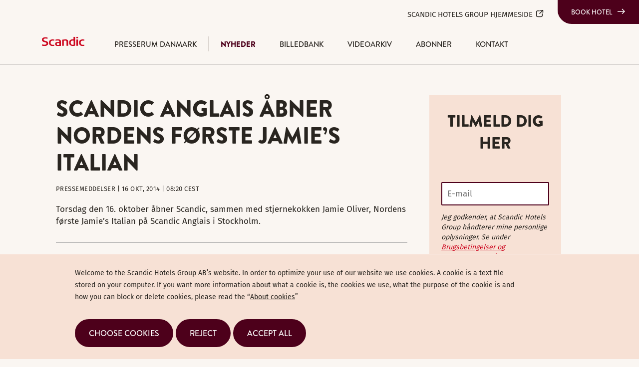

--- FILE ---
content_type: text/html; charset=utf-8
request_url: https://www.scandichotelsgroup.com/da/media/local-pressroom/denmark/nyheder/2014/scandic-anglais-abner-nordens-forste-jamies-italian/
body_size: 7799
content:


<!DOCTYPE html>
<html lang="da">
<head>
	


<title>Scandic Anglais åbner Nordens første Jamie’s Italian | Scandic Hotels Group AB</title>
<meta property="og:title" content="Scandic Anglais åbner Nordens første Jamie’s Italian | Scandic Hotels Group AB" />
<meta name="twitter:title" content="Scandic Anglais åbner Nordens første Jamie’s Italian | Scandic Hotels Group AB" />
<link rel="canonical" href="https://www.scandichotelsgroup.com/da/media/local-pressroom/denmark/nyheder/2014/scandic-anglais-abner-nordens-forste-jamies-italian/">
<meta charset="utf-8" />
<meta http-equiv="X-UA-Compatible" content="IE=edge" />
<meta name="viewport" content="width=device-width, initial-scale=1.0" />
<meta property="og:url" content="https://www.scandichotelsgroup.com/da/media/local-pressroom/denmark/nyheder/2014/scandic-anglais-abner-nordens-forste-jamies-italian/" />
<meta name="twitter:url" content="https://www.scandichotelsgroup.com/da/media/local-pressroom/denmark/nyheder/2014/scandic-anglais-abner-nordens-forste-jamies-italian/" />
<meta property="og:type" content="website"/>

<meta name="Description" content="" />
<meta property="og:description" content="" />
<meta name="twitter:description" content="" />
<meta name="twitter:card" content="summary">


<style id="_cssgrid">#_6879-1{grid-area:1/1/50/17;}#_6879-5{grid-area:1/18/82/24;}#_6879-2-1{grid-area:1/1/14/25;}#_6879-2-5{grid-area:1/18/49/24;}@media(max-width: 768px) {._section-container[data-id^="6879-"] ._grid { display: block; }}
#_5143-1{grid-area:1/1/15/13;}#_5143-2{grid-area:1/1/6/25;}#_5143-3{grid-area:1/1/5/25;}#_5143-4{grid-area:1/15/17/25;}#_5143-6{grid-area:1/1/9/25;}@media(max-width: 768px) {._section-container[data-id^="5143-"] ._grid { display: block; }}
</style>
<style id="_iegrid">#_6879-1{-ms-grid-row:1;-ms-grid-column:1;-ms-grid-row-span:49;-ms-grid-column-span:16;}#_6879-5{-ms-grid-row:1;-ms-grid-column:18;-ms-grid-row-span:81;-ms-grid-column-span:6;}#_6879-2-1{-ms-grid-row:1;-ms-grid-column:1;-ms-grid-row-span:13;-ms-grid-column-span:24;}#_6879-2-5{-ms-grid-row:1;-ms-grid-column:18;-ms-grid-row-span:48;-ms-grid-column-span:6;}#_5143-1{-ms-grid-row:1;-ms-grid-column:1;-ms-grid-row-span:14;-ms-grid-column-span:12;}#_5143-2{-ms-grid-row:1;-ms-grid-column:1;-ms-grid-row-span:5;-ms-grid-column-span:24;}#_5143-3{-ms-grid-row:1;-ms-grid-column:1;-ms-grid-row-span:4;-ms-grid-column-span:24;}#_5143-4{-ms-grid-row:1;-ms-grid-column:15;-ms-grid-row-span:16;-ms-grid-column-span:10;}#_5143-6{-ms-grid-row:1;-ms-grid-column:1;-ms-grid-row-span:8;-ms-grid-column-span:24;}</style>


<link rel="stylesheet" href="/main.css?1765282528267" type="text/css">



<link rel="apple-touch-icon" sizes="144x144" href="/favicons/apple-touch-icon.png">
<link rel="icon" type="image/png" sizes="32x32" href="/favicons/favicon-32x32.png">
<link rel="icon" type="image/png" sizes="16x16" href="/favicons/favicon-16x16.png">
<link rel="manifest" href="/favicons/site.webmanifest">
<link rel="mask-icon" href="/favicons/safari-pinned-tab.svg" color="#db4242">
<link rel="shortcut icon" href="/favicons/favicon.ico">
<meta name="msapplication-TileColor" content="#ffffff">
<meta name="msapplication-config" content="/favicons/browserconfig.xml">
<meta name="theme-color" content="#ffffff">

<link rel="alternate" hreflang="da" href="https://www.scandichotelsgroup.com/da/media/local-pressroom/denmark/nyheder/2014/scandic-anglais-abner-nordens-forste-jamies-italian/" />









</head>
<body class="no-js live page6879 sticky-all subnav-type-none-visible subnav-width-full nav-thirdlevel-toggle nav-swipe-right nav-toggle-right  localnewsroom">
    <svg style="display: none;">
    <symbol id="svg-Nav-show" viewBox="0 0 25 25"><path stroke="currentColor" stroke-width="1" d="M12.5 7 v11 M 7 12.5 h11z"></path>

</symbol><symbol id="svg-Logotype" viewBox="0 0 85 18.3"><svg xmlns="http://www.w3.org/2000/svg" viewBox="0 0 85 18.3"><path fill-rule="evenodd" clip-rule="evenodd" fill="currentColor" d="M24.8 17.9c-1.2.3-2.4.4-3.6.4-4.3 0-7.1-2-7.1-6.7 0-4.5 2.9-6.4 7-6.4 1.2 0 2.4.1 3.6.3v2.2c-.9-.1-1.6-.2-2.4-.2-3.3 0-4.9 1-4.9 4.3 0 3.1 1.5 4.2 4.9 4.2.9 0 1.6-.1 2.4-.2v2.1z"/><path fill="currentColor" d="M69.1 18h3.2V5.4h-3.2V18zm0-15.1h3.2V0h-3.2v2.9z"/><path fill-rule="evenodd" clip-rule="evenodd" fill="currentColor" d="M66.5 17.7c-.6.1-2.8.5-5 .5-4.1 0-7.1-1.9-7.1-6.5 0-4.4 2.7-6.6 6.8-6.6.6 0 1.6.1 2.1.1V0h3.2v17.7m-3.1-1.9V7.6c-.4 0-1.1-.1-1.8-.1-2.9 0-4 1.4-4 4.3 0 2.6 1 4.2 3.9 4.2.6 0 1.2-.1 1.9-.2M52.3 18h-3.1V9.7c0-1.4-.6-2.2-2.6-2.2-1.4 0-2.9.3-2.9.3V18h-3.1V5.8c.2 0 4.2-.6 6.5-.6 2.8 0 5.3.5 5.3 4.3V18zM38 18c-2.2.2-3.9.3-5.8.3-3.2 0-5.8-.5-5.8-4.1 0-3.5 3.2-3.7 6.1-3.8h2.3c0-2.2-.1-3-3.3-3-1.6 0-3.3.3-4.3.5V5.6c1.2-.3 3.1-.4 4.5-.5 3.6 0 6.3.4 6.3 4.2V18zm-3.2-1.9v-3.6h-2.1c-1.9 0-3.1.1-3.1 1.9 0 1.8 1.5 1.9 3 1.9.9-.1 1.4-.1 2.2-.2M85 17.9c-1.2.3-2.4.4-3.6.4-4.3 0-7.1-2-7.1-6.7 0-4.5 2.9-6.4 7-6.4 1.2 0 2.4.1 3.6.3v2.2c-.9-.1-1.6-.2-2.4-.2-3.3 0-4.9 1-4.9 4.3 0 3.1 1.5 4.2 4.9 4.2.9 0 1.6-.1 2.4-.2v2.1zM12.5 13c0 3.7-2.9 5.3-7.2 5.3-2.8 0-4.8-.5-5.1-.6v-2.6c1 .2 3.1.7 4.9.7 1.8 0 4.1-.4 4.1-2.4 0-1.3-1-1.8-2.8-2.3l-2.1-.6C1.9 9.8 0 8.8 0 6c0-4 3.2-5 6.9-5 2.2 0 4 .4 4.3.5v2.4c-.4-.1-2.1-.5-4-.5-1.8 0-3.9.2-3.9 2.2 0 1.5 1.2 1.9 2.9 2.3.8.3 1.6.4 2.4.7 2.1.6 3.9 1.6 3.9 4.4"/></svg></symbol><symbol id="svg-Facebook" viewBox="0 0 1792 1792"><path d="M1343 12v264h-157q-86 0-116 36t-30 108v189h293l-39 296h-254v759H734V905H479V609h255V391q0-186 104-288.5T1115 0q147 0 228 12z" fill="currentColor"></path></symbol><symbol id="svg-Search" viewBox="0 0 24 24"><svg width="24" height="24" viewBox="0 0 24 24" fill="none" xmlns="http://www.w3.org/2000/svg">
<path d="M11 19C15.4183 19 19 15.4183 19 11C19 6.58172 15.4183 3 11 3C6.58172 3 3 6.58172 3 11C3 15.4183 6.58172 19 11 19Z" stroke="currentColor" stroke-width="2" stroke-linecap="round" stroke-linejoin="round"/>
<path d="M21 20.9999L16.65 16.6499" stroke="currentColor" stroke-width="2" stroke-linecap="round" stroke-linejoin="round"/>
</svg></symbol><symbol id="svg-Twitter" viewBox="0 0 1792 1792"><path d="M1684 408q-67 98-162 167 1 14 1 42 0 130-38 259.5T1369.5 1125 1185 1335.5t-258 146-323 54.5q-271 0-496-145 35 4 78 4 225 0 401-138-105-2-188-64.5T285 1033q33 5 61 5 43 0 85-11-112-23-185.5-111.5T172 710v-4q68 38 146 41-66-44-105-115t-39-154q0-88 44-163 121 149 294.5 238.5T884 653q-8-38-8-74 0-134 94.5-228.5T1199 256q140 0 236 102 109-21 205-78-37 115-142 178 93-10 186-50z" fill="currentColor"></path></symbol><symbol id="svg-Close" viewBox="0 0 44 44"><path d="M38.824 0L44 5.178 5.176 44 0 38.825 38.824 0z" fill="currentColor"></path><path d="M5.176 0L44 38.825 38.824 44 0 5.178 5.176 0z"  fill="currentColor"></path></symbol><symbol id="svg-Email" viewBox="0 0 1792 1792"><path d="M1792 710v794q0 66-47 113t-113 47H160q-66 0-113-47T0 1504V710q44 49 101 87 362 246 497 345 57 42 92.5 65.5t94.5 48 110 24.5h2q51 0 110-24.5t94.5-48 92.5-65.5q170-123 498-345 57-39 100-87zm0-294q0 79-49 151t-122 123q-376 261-468 325-10 7-42.5 30.5t-54 38-52 32.5-57.5 27-50 9h-2q-23 0-50-9t-57.5-27-52-32.5-54-38T639 1015q-91-64-262-182.5T172 690q-62-42-117-115.5T0 438q0-78 41.5-130T160 256h1472q65 0 112.5 47t47.5 113z" fill="currentColor"></path></symbol><symbol id="svg-LinkedIn" viewBox="0 0 1792 1792"><path d="M477 625v991H147V625h330zm21-306q1 73-50.5 122T312 490h-2q-82 0-132-49t-50-122q0-74 51.5-122.5T314 148t133 48.5T498 319zm1166 729v568h-329v-530q0-105-40.5-164.5T1168 862q-63 0-105.5 34.5T999 982q-11 30-11 81v553H659q2-399 2-647t-1-296l-1-48h329v144h-2q20-32 41-56t56.5-52 87-43.5T1285 602q171 0 275 113.5t104 332.5z" fill="currentColor"></path></symbol><symbol id="svg-Nav-hide" viewBox="0 0 25 25"><path stroke="currentColor" stroke-width="1" d="M 7 12.5 h11z"></path>

</symbol><symbol id="svg-Print" viewBox="0 0 1792 1792"><path fill="currentColor" d="M448 1536h896v-256h-896v256zm0-640h896v-384h-160q-40 0-68-28t-28-68v-160h-640v640zm1152 64q0-26-19-45t-45-19-45 19-19 45 19 45 45 19 45-19 19-45zm128 0v416q0 13-9.5 22.5t-22.5 9.5h-224v160q0 40-28 68t-68 28h-960q-40 0-68-28t-28-68v-160h-224q-13 0-22.5-9.5t-9.5-22.5v-416q0-79 56.5-135.5t135.5-56.5h64v-544q0-40 28-68t68-28h672q40 0 88 20t76 48l152 152q28 28 48 76t20 88v256h64q79 0 135.5 56.5t56.5 135.5z"/></symbol><symbol id="svg-E-mail" viewBox="0 0 1792 1792"><path d="M1792 710v794q0 66-47 113t-113 47H160q-66 0-113-47T0 1504V710q44 49 101 87 362 246 497 345 57 42 92.5 65.5t94.5 48 110 24.5h2q51 0 110-24.5t94.5-48 92.5-65.5q170-123 498-345 57-39 100-87zm0-294q0 79-49 151t-122 123q-376 261-468 325-10 7-42.5 30.5t-54 38-52 32.5-57.5 27-50 9h-2q-23 0-50-9t-57.5-27-52-32.5-54-38T639 1015q-91-64-262-182.5T172 690q-62-42-117-115.5T0 438q0-78 41.5-130T160 256h1472q65 0 112.5 47t47.5 113z" fill="currentColor"></path></symbol><symbol id="svg-YouTube-play" viewBox="0 0 90 90"><svg width="90" height="90" viewBox="0 0 90 90" fill="none" xmlns="http://www.w3.org/2000/svg">
<path fill-rule="evenodd" clip-rule="evenodd" d="M45 90C69.8528 90 90 69.8528 90 45C90 20.1472 69.8528 0 45 0C20.1472 0 0 20.1472 0 45C0 69.8528 20.1472 90 45 90ZM66.5481 46.243C67.8685 45.4708 67.8685 43.5624 66.5481 42.7902L34.0097 23.7602C32.6764 22.9804 31 23.942 31 25.4866V63.5467C31 65.0913 32.6764 66.0529 34.0097 65.2731L66.5481 46.243Z" fill="currentColor"/>
</svg>
</symbol><symbol id="svg-External-link" viewBox="0 0 18 18"><path d="M15.3604 1.86773C15.3326 1.86864 15.305 1.87109 15.2776 1.87506H10.5C10.4006 1.87365 10.3019 1.89201 10.2097 1.92907C10.1175 1.96613 10.0336 2.02115 9.96277 2.09094C9.892 2.16072 9.83579 2.24387 9.79743 2.33557C9.75907 2.42726 9.73932 2.52566 9.73932 2.62506C9.73932 2.72445 9.75907 2.82285 9.79743 2.91455C9.83579 3.00624 9.892 3.08939 9.96277 3.15918C10.0336 3.22896 10.1175 3.28398 10.2097 3.32104C10.3019 3.3581 10.4006 3.37646 10.5 3.37506H13.5645L8.46973 8.46978C8.39775 8.53889 8.34028 8.62167 8.30069 8.71327C8.2611 8.80486 8.24018 8.90344 8.23917 9.00322C8.23815 9.103 8.25706 9.20198 8.29477 9.29436C8.33249 9.38675 8.38826 9.47068 8.45882 9.54123C8.52938 9.61179 8.61331 9.66757 8.70569 9.70528C8.79808 9.743 8.89706 9.7619 8.99684 9.76089C9.09662 9.75987 9.19519 9.73896 9.28679 9.69937C9.37839 9.65978 9.46116 9.60231 9.53027 9.53033L14.625 4.4356V7.50006C14.6236 7.59944 14.642 7.69811 14.679 7.79034C14.7161 7.88257 14.7711 7.96651 14.8409 8.03728C14.9107 8.10806 14.9938 8.16426 15.0855 8.20262C15.1772 8.24098 15.2756 8.26074 15.375 8.26074C15.4744 8.26074 15.5728 8.24098 15.6645 8.20262C15.7562 8.16426 15.8393 8.10806 15.9091 8.03728C15.9789 7.96651 16.0339 7.88257 16.071 7.79034C16.108 7.69811 16.1264 7.59944 16.125 7.50006V2.71734C16.1395 2.60958 16.1303 2.49997 16.0982 2.39609C16.0662 2.29221 16.0119 2.19655 15.9391 2.11573C15.8664 2.03492 15.777 1.97088 15.677 1.92806C15.5771 1.88524 15.469 1.86465 15.3604 1.86773ZM4.6875 3.00006C3.14351 3.00006 1.875 4.26856 1.875 5.81256V13.3126C1.875 14.8565 3.14351 16.1251 4.6875 16.1251H12.1875C13.7315 16.1251 15 14.8565 15 13.3126V9.75006C15.0014 9.65067 14.983 9.552 14.946 9.45977C14.9089 9.36755 14.8539 9.28361 14.7841 9.21283C14.7143 9.14205 14.6312 9.08585 14.5395 9.04749C14.4478 9.00913 14.3494 8.98938 14.25 8.98938C14.1506 8.98938 14.0522 9.00913 13.9605 9.04749C13.8688 9.08585 13.7857 9.14205 13.7159 9.21283C13.6461 9.28361 13.5911 9.36755 13.554 9.45977C13.517 9.552 13.4986 9.65067 13.5 9.75006V13.3126C13.5 14.0426 12.9175 14.6251 12.1875 14.6251H4.6875C3.95749 14.6251 3.375 14.0426 3.375 13.3126V5.81256C3.375 5.08255 3.95749 4.50006 4.6875 4.50006H8.25C8.34938 4.50146 8.44806 4.4831 8.54028 4.44604C8.63251 4.40898 8.71645 4.35396 8.78723 4.28418C8.858 4.21439 8.91421 4.13124 8.95257 4.03955C8.99093 3.94785 9.01068 3.84945 9.01068 3.75006C9.01068 3.65066 8.99093 3.55226 8.95257 3.46057C8.91421 3.36887 8.858 3.28572 8.78723 3.21594C8.71645 3.14615 8.63251 3.09113 8.54028 3.05407C8.44806 3.01701 8.34938 2.99865 8.25 3.00006H4.6875Z" fill="currentColor"/></symbol>    
</svg>







<header data-headroomoffset="50">
    <div id="_mobile-header"><a class="_logotype" href="/da/media/local-pressroom/denmark/"><svg role="img" aria-label="Scandic" width="85" height="18.3" viewBox="0 0 85 18.3">
                        <title>Logotype</title>
                        <use xlink:href="#svg-Logotype"></use>
                    </svg></a><div><p class="book-a-hotel"><a class="Button book-a-hotel" href="https://www.scandichotels.dk/" target="_blank" rel="noopener noreferrer">Book hotel</a></p></div>
    <div><!-- Error: no searchpage defined --></div>
<button role="button" id="_toggle-nav" aria-expanded="false" aria-controls="_mobile-menu">
        <div>
            <span class="show">&nbsp;</span>
            <span class="hide">&nbsp;</span>
        </div>
    </button></div>
    <div id="_mobile-menu" class="_mobile-menu">
        <div class="_mobile-menu-row _row-0"><div><p class="back-to-groupsite"><a href="/sv">Scandic Hotels Group hjemmeside <svg role="img" width="18" height="18" viewbox="0 0 18 18"> <use xlink:href="#svg-External-link"></use> </svg> </a></p></div><a href="" id="_ticker">undefined</a><!-- --></div>
        <div id="_desktop-header"><div class="_cell-0-0"><a href="" id="_ticker">undefined</a><!-- -->
<div id="langpick">
    <a href="/sv/media/local-pressroom/" class="sv">SE</a><a href="/media/find-your-local-press-room/" class="en">EN</a><a href="/da/media/local-pressroom/" class="da selected">DA</a><a href="/fi/media/local-pressroom/" class="fi">FI</a><a href="/de/media/local-pressroom/" class="de">DE</a><a href="/pl/media/local-pressroom/" class="pl">PL</a><a href="/no/media/local-pressroom/" class="no">NO</a>
</div>
    <div><!-- Error: no searchpage defined --></div>
<div><p class="book-a-hotel"><a class="Button book-a-hotel" href="https://www.scandichotels.dk/" target="_blank" rel="noopener noreferrer">Book hotel</a></p></div></div><div class="_cell-1-0"><a class="_logotype" href="/da/media/local-pressroom/denmark/"><svg role="img" aria-label="Scandic" width="85" height="18.3" viewBox="0 0 85 18.3">
                        <title>Logotype</title>
                        <use xlink:href="#svg-Logotype"></use>
                    </svg></a><nav id="_mainnav">
<ul class="level1"><li class="sitename"><a href="/da/media/local-pressroom/denmark/">Presserum Danmark</a></li><li class="expanded"><a  href="/da/media/local-pressroom/denmark/nyheder/">Nyheder</a></li><li><a  href="/da/media/local-pressroom/denmark/billedbank/">Billedbank</a></li><li><a  href="/da/media/local-pressroom/denmark/videoarkiv/">Videoarkiv</a></li><li><a  href="/da/media/local-pressroom/denmark/abonner/">Abonner</a></li><li><a  href="/da/media/local-pressroom/denmark/kontakt/">Kontakt</a></li></ul></nav><div><p class="back-to-groupsite"><a href="/sv">Scandic Hotels Group hjemmeside <svg role="img" width="18" height="18" viewbox="0 0 18 18"> <use xlink:href="#svg-External-link"></use> </svg> </a></p></div></div></div>
        <div class="_mobile-menu-row _row-2">
<div id="langpick">
    <a href="/sv/media/local-pressroom/" class="sv">SE</a><a href="/media/find-your-local-press-room/" class="en">EN</a><a href="/da/media/local-pressroom/" class="da selected">DA</a><a href="/fi/media/local-pressroom/" class="fi">FI</a><a href="/de/media/local-pressroom/" class="de">DE</a><a href="/pl/media/local-pressroom/" class="pl">PL</a><a href="/no/media/local-pressroom/" class="no">NO</a>
</div></div>
    </div>
</header>

    <main>
        <div class="_section-container _section"></div>
        
		<div data-id="6879-1" class="_section-container">
			
			<div class="_section">
				<div class="_grid">
					
            <div id="_6879-1" class="_block">
                
        
        <div class="_block-content">
            
<style>._pagecontent-5 *:nth-child(1) {
        -ms-grid-row: 1;
        -ms-grid-column: 1;
        -ms-grid-row-span: 1;
        -ms-grid-column-span: 6;
        grid-area: 1/1/2/7;
    }._pagecontent-5 *:nth-child(2) {
        -ms-grid-row: 2;
        -ms-grid-column: 1;
        -ms-grid-row-span: 1;
        -ms-grid-column-span: 6;
        grid-area: 2/1/3/7;
    }._pagecontent-5 *:nth-child(3) {
        -ms-grid-row: 3;
        -ms-grid-column: 1;
        -ms-grid-row-span: 1;
        -ms-grid-column-span: 6;
        grid-area: 3/1/4/7;
    }._pagecontent-5 *:nth-child(4) {
        -ms-grid-row: 4;
        -ms-grid-column: 1;
        -ms-grid-row-span: 1;
        -ms-grid-column-span: 6;
        grid-area: 4/1/5/7;
    }._pagecontent-5 *:nth-child(5) {
        -ms-grid-row: 5;
        -ms-grid-column: 1;
        -ms-grid-row-span: 1;
        -ms-grid-column-span: 6;
        grid-area: 5/1/6/7;
    }._pagecontent-5 *:nth-child(6) {
        -ms-grid-row: 6;
        -ms-grid-column: 1;
        -ms-grid-row-span: 1;
        -ms-grid-column-span: 6;
        grid-area: 6/1/7/7;
    }._pagecontent-5 *:nth-child(7) {
        -ms-grid-row: 7;
        -ms-grid-column: 1;
        -ms-grid-row-span: 1;
        -ms-grid-column-span: 6;
        grid-area: 7/1/8/7;
    }._pagecontent-5 { 
    grid-template-columns: auto 1fr 1fr 1fr 1fr 1fr; 
    -ms-grid-columns: auto 1fr 1fr 1fr 1fr 1fr; 
}</style>

<div class="_pagecontent _pagecontent-5">

<div class="_Hero"></div><h1 class="__name">Scandic Anglais åbner Nordens første Jamie’s Italian</h1><div class="_data">Pressemeddelser | 16 okt, 2014 | 08:20 CEST</div><div class="__intro"></div><div class="__bodytext"><body>Torsdag den 16. oktober åbner Scandic, sammen med stjernekokken Jamie Oliver, Nordens første Jamie’s Italian på Scandic Anglais i Stockholm. </body></div><div class="__files"><h2>Documents</h2><ul><li><a href="/files/Main/22851/3862917/scandic-anglais-abner-nordens-forste-jamies-italian-oct14pdf.pdf">Scandic Anglais åbner nordens første Jamie's Italian, oct14.pdf</a></li></ul></div><div class="_RelatedImages"></div>
</div>
        </div>
        
    
            </div>
        
            <div id="_6879-5" class="_block">
                
        
        <div class="_block-content">
            


<form action="//publish.ne.cision.com/Subscription/Subscribe" method="post" class="_subscribe _spamprotection">
    <input type="hidden" name="subscriptionUniqueIdentifier" value="ee0b45f918"/>
    <input type="hidden" name="Replylanguage" value="da"/> 
    <h2>Tilmeld dig her</h2>
    <div class="_fields">
        <div id="07238672915528976"></div>
        
            <input style="display: none;" name="Language" type="checkbox" checked value="da">
            
            <input style="display: none;" name="informationtype" type="checkbox" checked value="PRM,RPT,KMK,RDV,INB,NBR">
        
        <label class="textfield waasvalidate">
            <span>Waas</span>
            <input class="" name="waasvalidate" >
        </label>
        <input type="hidden" name="initTime" value="" />
        <label>
            <span></span>
            <input required type="email" name="Email" placeholder="E-mail">
            <div class="_result _fail">Noget gik galt - Sørg for, at du har indtastet den korrekte e-mail.</div>
        </label>
        
        <div class="_privacynotice"><p><em>Jeg godkender, at Scandic Hotels Group h&aring;ndterer mine personlige oplysninger. Se under <a href="/about-the-website/privacy-policy/" title="/about-the-website/privacy-policy/">Brugsbetingelser og fortrolighedsvilk&aring;r</a> for at l&aelig;se mere om, hvordan vi h&aring;ndterer personoplysninger. </em></p></div><button><span>Indsend</span></button>
    </div>
    <div class="_result _success">Tak skal du have. Du vil modtage en e-mail for at aktivere dit abonnement.</div>
</form>

<h2 class="contact">Contact</h2>

        </div>
        
    
            </div>
        
				</div>
			</div>
			
		</div>
	
		<div data-id="5143-5" class="_section-container Wider">
			
			<div class="_section">
				<div class="_grid">
					
            <div id="_5143-6" class="_block">
                
        
        <div class="_block-content">
            


<p></p>
        </div>
        
    
            </div>
        
				</div>
			</div>
			
		</div>
	
		<div data-id="5143-1" class="_section-container footer--about">
			
			<div class="_section">
				<div class="_grid">
					
            <div id="_5143-1" class="_block">
                
        
        <div class="_block-content">
            <h4>Om Scandic</h4>
<p>Scandic Hotels i Danmark er en del af Scandic Hotels Group, Nordens største hotelvirksomhed med cirka 280 hoteller og 58.000 værelser i drift og under udvikling. I Danmark driver Scandic 27 hoteller fra Sønderborg til København. Scandic har alle dage været pioner inden for bæredygtighed og er stadig ledende på området. <a href="/sv/vart-foretag/scandic-i-korthet/" class="orange-link">Læs mere om Scandic her</a></p>
        </div>
        
    
            </div>
        
            <div id="_5143-4" class="_block">
                
        
        <div class="_block-content">
            <h4>Besøg vores andre presserum</h4><p><a href="/sv/media/local-pressroom/sweden/" target="_blank" rel="noopener noreferrer" class="orange-link">Scandic Hotels Sweden</a><a href="/fi/media/local-pressroom/finland/" target="_blank" rel="noopener noreferrer" class="orange-link">Scandic Hotels Finland</a><a href="/no/media/local-pressroom/norway/" target="_blank" rel="noopener noreferrer" class="orange-link">Scandic Hotels Norway</a><a href="/pl/media/local-pressroom/poland/" target="_blank" rel="noopener noreferrer" class="orange-link">Scandic Hotels Poland</a><a href="/de/media/local-pressroom/germany/" target="_blank" rel="noopener noreferrer" class="orange-link">Scandic Hotels Germany</a><a href="/media/" target="_blank" rel="noopener noreferrer" class="orange-link">Scandic Hotels Group</a><a href="/de/media/lokala-pressrum/presseraum-deutschland/" target="_blank" rel="noopener noreferrer" class="orange-link"></a></p><p></p><p></p>
        </div>
        
    
            </div>
        
				</div>
			</div>
			
		</div>
	
		<div data-id="5143-4" class="_section-container footer--button">
			
			<div class="_section">
				<div class="_grid">
					
            <div id="_5143-2" class="_block">
                
        
        <div class="_block-content">
            <p><a href="https://www.scandichotels.dk/" target="_blank" rel="noopener noreferrer" class="Button book-a-hotel">Book hotel</a></p>
        </div>
        
    
            </div>
        
				</div>
			</div>
			
		</div>
	
		<div data-id="5143-3" class="_section-container footer--address">
			
			<div class="_section">
				<div class="_grid">
					
            <div id="_5143-3" class="_block">
                
        
        <div class="_block-content">
            <p>Scandic Hotels Group AB (publ) | PO Box 6197, SE-102 33 Stockholm, Sweden | Registration number: 556703-1702 |<a href="/about-the-website/privacy-policy/"> Privacy policy</a>&nbsp;| <a href="/about-the-website/about-cookies/">About cookies</a></p>
        </div>
        
    
            </div>
        
				</div>
			</div>
			
		</div>
	
    </main>
    <footer>
        
<div id="_cookiebanner-opt-in-out" class="hidden _cookiebanner-opt-in-out" data-nosnippet="true">
    <div class="_cookiebanner-opt-in-out--inner">
        <p>Welcome to the Scandic Hotels Group AB’s website. In order to optimize your use of our website we use cookies. A cookie is a text file stored on your computer. If you want more information about what a cookie is, the cookies we use, what the purpose of the cookie is and how you can block or delete cookies, please read the “<a href="/about-the-website/about-cookies/">About cookies</a>”</p>
        <div class="_cookie-buttons">
            <button role="button" class="_cookie-buttons-settings"><span>Choose cookies</span></button> <button class="_cookie-buttons-required"><span>Reject</span></button> <button><span>Accept all</span></button> 
        </div>

        

    </div>
    <div class="_cookiebanner-opt-in-out--settings"><p><label><input checked="checked" disabled="disabled" type="checkbox" value="required" /> Necessary cookies</label></p>
<p class="explaination">These cookies are essential for the site to work and provide you with a better user experience.</p>
<p><label><input type="checkbox" value="stats" /> Cookies for analysis purposes </label></p>
<p class="explaination">From the data that we collect via Google Analytics, we can see and analyse the use of the site over time, and produce aggregated and anonymised statistics in order to develop the site and to continue to offer you the best possible experience. Read more <a href="/about-the-website/about-cookies/">about cookies</a>.</p>
<p><label><input type="checkbox" value="marketing" />Third party marketing cookies</label></p>
<p class="explaination">On some pages we use YouTube videos, which uses cookies for marketing purposes. Read more <a href="/about-the-website/about-cookies/">about cookies</a>.</p>
<div class="cookie-settings-buttons"><button class="_cookie-settings-buttons-save">Save</button></div></div>
</div>


    </footer>
    


<script>window.waasconfig = {"lang":"da","pageId":6879,"template":2,"gaoptout":true,"consentFunctions":[],"initFunctions":[],"cleanupFunctions":[],"optout":true,"plausible":"scandichotelsgroup.com","thousandDelimiter":",","decimalSign":".","youtubedisclaimer":"This content is hosted by a third party (www.youtube.com). By showing the external content you accept the <a href=\"https://www.youtube.com/t/terms\" target=\"_blank\" rel=\"noopener noreferrer\">terms and conditions</a> of www.youtube.com and their cookies.","youtubeaccept":"Show external content","vimeodisclaimer":"","vimeoaccept":"","mapsdisclaimer":"","mapsaccept":""};</script><script src="/main.js?1765282528217"></script>




    <script defer src="/api/analytics"></script>


</body>
</html>
